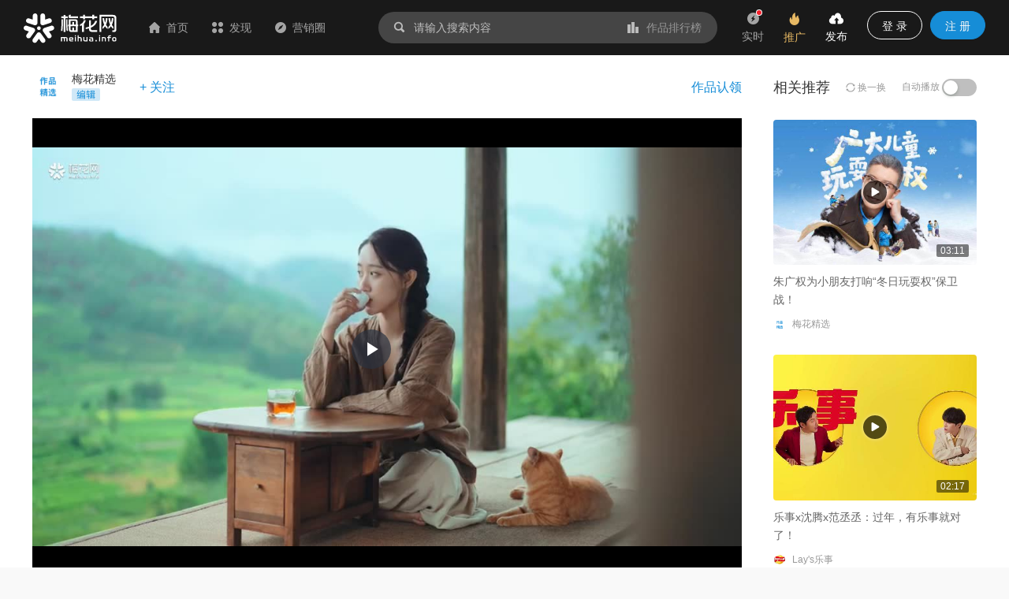

--- FILE ---
content_type: text/html; charset=utf-8
request_url: https://www.meihua.info/shots/5531125461976064
body_size: 16153
content:
<!DOCTYPE html><html><head><meta charSet="utf-8" class="next-head"/><link rel="stylesheet" href="//at.alicdn.com/t/font_1233346_kzjy9o11cdh.css" class="next-head"/><title class="next-head">奈雪的茶《小棉袄与大红袍》-梅花网</title><meta name="keywords" content="梅花精选、奈雪的茶、食品饮料、视频广告、营销作品、营销案例、创意案例" class="next-head"/><meta name="description" content="奈雪的茶寻香中国茶系列微电影《小棉袄与大红袍》。用一盏岩骨花…" class="next-head"/><meta property="wb:webmaster" content="69fc0203d751425a" class="next-head"/><meta property="qc:admins" content="1401213033655105161667" class="next-head"/><meta name="HandheldFriendly" content="true" class="next-head"/><meta content="telephone=no,email=no" name="format-detection" class="next-head"/><meta name="ujianVerification" content="7e573e83e49f1d4c5fe64395904f8dd0" class="next-head"/><meta http-equiv="X-UA-Compatible" content="text/html; charset=utf-8; IE=9;chrome=1" class="next-head"/><meta name="viewport" content="width=device-width, initial-scale=1.0, minimum-scale=1.0, maximum-scale=1.0, user-scalable=no" class="next-head"/><link rel="stylesheet" href="//at.alicdn.com/t/font_1233346_kzjy9o11cdh.css" class="next-head"/><link rel="preload" href="/_next/static/8i0xEtNSCqA4ixVIThU1O/pages/shots/ShotsDetail.js" as="script"/><link rel="preload" href="/_next/static/8i0xEtNSCqA4ixVIThU1O/pages/_app.js" as="script"/><link rel="preload" href="/_next/static/8i0xEtNSCqA4ixVIThU1O/pages/_error.js" as="script"/><link rel="preload" href="/_next/static/chunks/commons.a86e0023850ee5f536ca.js" as="script"/><link rel="preload" href="/_next/static/chunks/18.c99d2ebbca247c9035b3.js" as="script"/><link rel="preload" href="/_next/static/chunks/15.66cb85619cd19641c4f7.js" as="script"/><link rel="preload" href="/_next/static/chunks/16.0630616328e56f2e08a1.js" as="script"/><link rel="preload" href="/_next/static/chunks/17.614004b1a086e6d2457e.js" as="script"/><link rel="preload" href="/_next/static/chunks/20.7fcda60fde5969ec28fc.js" as="script"/><link rel="preload" href="/_next/static/chunks/19.b57c875c0c97079fd8fd.js" as="script"/><link rel="preload" href="/_next/static/runtime/webpack-7192e3ff644f08f19cfd.js" as="script"/><link rel="preload" href="/_next/static/chunks/vendors.192b76b2994ed33a8be0.js" as="script"/><link rel="preload" href="/_next/static/chunks/npm.module.7f19b0c99a80ec318728.js" as="script"/><link rel="preload" href="/_next/static/chunks/styles.c3ec458385d4d1996106.js" as="script"/><link rel="preload" href="/_next/static/chunks/ant.82e1c06d3dc82892a76e.js" as="script"/><link rel="preload" href="/_next/static/chunks/commons.a86e0023850ee5f536ca.js" as="script"/><link rel="preload" href="/_next/static/chunks/moment.9b586cd3c41cc2d21bf4.js" as="script"/><link rel="preload" href="/_next/static/chunks/ant-design.db33baf115523c234aba.js" as="script"/><link rel="preload" href="/_next/static/runtime/main-7543805fa0b98c8f7a40.js" as="script"/><link rel="stylesheet" href="/_next/static/css/vendors.9643645a.chunk.css"/><link rel="stylesheet" href="/_next/static/css/styles.bcca515b.chunk.css"/><link rel="icon" href="/static/images/icon/meihua.ico"/><link rel="stylesheet" href="/static/images/plugins/captach/verify.css?v=20220223"/><script type="text/javascript" src="/static/images/plugins/jquery.min.js"></script><script src="/static/images/plugins/crypto-js.js"></script><script src="/static/images/plugins/ase.js"></script><script src="/static/images/plugins/captach/verify.min.js?v=20220223"></script></head><body><div id="__next"><header class="pc-global-header"><div class="header-wrapper"><div class="header-nav"><div class="nav-item header-logo"><a href="/"><img src="/static/images/logo.svg" alt="梅花网"/></a></div><div class="nav-item"><a href="/" class=""><i class="icon iconfont mhicon-home"></i>首页</a></div><div class="nav-item"><a class="ant-dropdown-trigger"><i class="icon iconfont mhicon-discover"></i>发现</a></div><div class="nav-item"><a href="/info" class=""><i class="icon iconfont mhicon-feed"></i>营销圈</a></div></div><div class="header-search-wrapper"><div class="header-search"><div class="search-wrapper"><div class="ant-dropdown-trigger"><span class="header-search-box input-themes ant-input-affix-wrapper"><span class="ant-input-prefix"><i class="icon iconfont mhicon-search"></i></span><input type="text" class="ant-input" placeholder="请输入搜索内容" value=""/><span class="ant-input-suffix"><a class="search-input-suffix"><i class="icon iconfont mhicon-statistics"></i>作品排行榜</a></span></span></div></div></div></div><ul class="header-quick-menu"><li class="menu-item"><a class="menu-btn"><span class="ant-badge"><div class="icon publish"><i class="icon iconfont mhicon-immediately"></i></div></span><div class="name">实时</div></a></li><li class="menu-item"><a href="/pricing" class="menu-btn pricing ant-dropdown-trigger"><div class="icon"><i class="icon iconfont mhicon-pricing-fire"></i></div><div class="name">推广</div></a></li><li class="menu-item"><a class="menu-btn publish ant-dropdown-trigger"><div class="icon publish"><i class="icon iconfont mhicon-nav-publish"></i></div><div class="name">发布</div></a></li><li class="menu-item"><div class="menu-btn user ant-dropdown-trigger"><button type="button" class="ant-btn btn-login"><span>登 录</span></button><a href="/signup" class="ant-btn ant-btn-primary"><span>注 册</span></a></div></li></ul></div></header><div class="layout-container"><div class="main-layout"><div class="shots-detail-body"><div class="shots-detail-contanier shots-detail-layout"><main class="shots-detail-main"><div class="shots-gallery-container"><div class="shots-gallery-content"><header><div class="header-container"><div class="header-wrapper"><div class="author-info"><a href="/author/zuopin" target="_blank" title="梅花精选"><span style="width:40px;height:40px;line-height:40px;font-size:20px" class="ant-avatar ant-avatar-circle ant-avatar-image ant-avatar-icon"><img src="https://resource.meihua.info/FosNsTG-27fZSbfdjEskPoZeZU0D"/></span></a><div class="info"><div class="name"><a href="/author/zuopin" target="_blank">梅花精选</a> </div><div class="type"><span class="user-identity"><img src="/static/images/author/editor.svg" style="position:relative;top:-2px;max-height:17px"/></span></div></div><div class="btns"><span class="btn-follow">+ 关注</span></div></div><div class="shots-claim"><a href="https://mingdao.com/form/c0d4568fb8044e49976645f60892449f" target="_blank">作品认领</a></div></div></div></header><div class="shots-gallery"><div class="gallery-photos single"><div class="swiper-container swiper-no-swiping gallery-top gallery-swiper-pc hide-thumbs"><div class="swiper-wrapper"><div class="swiper-slide max" datatype="video"><div class="video-react-controls-enabled video-react-paused video-react-fluid video-react-user-active video-react-workinghover video-react video-file swiper-lazy" style="padding-top:56.25%" role="region" tabindex="-1"><video class="video-react-video" preload="auto" poster="https://resource.meihua.info/2SxYJ5jka40dYgykSYASyV3Rrik=/lqx1oh8TQimDkq_b9b_50eQAJBya?vframe/jpg/offset/7/w/1100" tabindex="-1"></video><div class="video-react-poster" style="background-image:url(&quot;https://resource.meihua.info/2SxYJ5jka40dYgykSYASyV3Rrik=/lqx1oh8TQimDkq_b9b_50eQAJBya?vframe/jpg/offset/7/w/1100&quot;)"></div><div class="video-react-loading-spinner"></div><button class="video-react-big-play-button video-react-big-play-button-center big-play-button-hide" type="button" aria-live="polite" tabindex="0"><span class="video-react-control-text">Play Video</span></button><div class="video-react-control-bar"><button class="video-react-play-control video-react-control video-react-button video-react-paused" type="button" tabindex="0"><span class="video-react-control-text">Play</span></button><div class="video-react-volume-menu-button-vertical video-react-vol-3 video-react-volume-menu-button video-react-menu-button-popup video-react-control video-react-button video-react-menu-button" role="button" tabindex="0"><div class="video-react-menu"><div class="video-react-menu-content"><div class="video-react-volume-bar video-react-slider-bar video-react-slider-vertical video-react-slider" tabindex="0" role="slider" aria-label="volume level" aria-valuenow="100.00" aria-valuetext="100.00%" aria-valuemin="0" aria-valuemax="100"><div class="video-react-volume-level" style="height:100.00%"><span class="video-react-control-text"></span></div></div></div></div></div><div class="video-react-current-time video-react-time-control video-react-control"><div class="video-react-current-time-display" aria-live="off"><span class="video-react-control-text">Current Time </span>0:00</div></div><div class="video-react-time-control video-react-time-divider" dir="ltr"><div><span>/</span></div></div><div class="video-react-duration video-react-time-control video-react-control"><div class="video-react-duration-display" aria-live="off"><span class="video-react-control-text">Duration Time </span>0:00</div></div><div class="video-react-progress-control video-react-control"><div class="video-react-progress-holder video-react-slider-horizontal video-react-slider" tabindex="0" role="slider" aria-label="video progress bar" aria-valuenow="NaN" aria-valuetext="0:00" aria-valuemin="0" aria-valuemax="100"><div data-current-time="0:00" class="video-react-play-progress video-react-slider-bar" style="width:NaN%"><span class="video-react-control-text">Progress: NaN%</span></div></div></div><div class="player-custom-button video-react-control video-react-button" tabindex="0"><i class="icon iconfont mhicon-horizontal-screen"></i></div><button class="video-react-fullscreen-control video-react-control video-react-button video-react-icon" type="button" tabindex="0"><i class="icon iconfont mhicon-full-screen"></i><span class="video-react-control-text">Non-Fullscreen</span></button></div></div><div></div><div class="swiper-lazy-preloader"></div></div></div></div><div class="swiper-container gallery-thumbs gallery-thumbs-pc hide"><div class="swiper-wrapper"><div class="swiper-slide"><img src="https://resource.meihua.info/2SxYJ5jka40dYgykSYASyV3Rrik=/lqx1oh8TQimDkq_b9b_50eQAJBya?vframe/jpg/offset/7/w/218"/></div></div><div class="swiper-button-next swiper-button-black swiper-button-thumb-next"></div><div class="swiper-button-prev swiper-button-black swiper-button-thumb-prev"></div><div class="swiper-scrollbar"></div></div></div></div></div></div><div class="shots-content-info-wrapper"><div class="shots-content-main shots-main-container"><div class="shots-actions-bar-container"><div class="detail-actions-bar"><div class="action-item action-item-comment"><div class="comment-input-wrapper"><div class="comment-input-box"><span class="ant-input-search ant-input-search-enter-button ant-input-group-wrapper"><span class="ant-input-wrapper ant-input-group"><input type="text" placeholder=" " value="" class="ant-input"/><span class="ant-input-group-addon"><button type="button" class="ant-btn ant-input-search-button ant-btn-primary"><span>发表评论</span></button></span></span></span></div><div id="verifyBoxcommonInput22"></div><div id="verifyBtncommonInput22" style="display:none"></div></div></div><div class="action-item"><div class="action-btn favor"><i class="icon iconfont mhicon-heart"></i><span class="text">喜欢 <!-- -->5</span></div></div><div class="action-item"><div class="action-btn collection"><i class="icon iconfont mhicon-star"></i><span class="text">收藏 <!-- -->0</span></div></div><div class="action-item"><a class="action-btn" href="#comment"><i class="icon iconfont mhicon-comment-o"></i><span class="text">评论 <!-- -->0</span></a></div><div class="action-item"><div class="action-btn ant-dropdown-trigger"><i class="icon iconfont mhicon-share"></i><span class="text">分享</span></div></div></div></div><div class="shots-info-container"><div class="shots-info-content"><div class="title-group"><h1 class="title">奈雪的茶《小棉袄与大红袍》</h1><div class="info"><span class="info-item"><span>2023-11-13</span></span><span class="info-item"><span>6285<!-- --> 次阅读</span></span><span class="info-item"><a href="/shots!0!13!0!0!0" target="_blank">食品饮料</a> - <a href="/shots!0!0!34!0!0" target="_blank">视频广告</a></span></div><div class="summary"><pre>奈雪的茶寻香中国茶系列微电影《小棉袄与大红袍》。用一盏岩骨花香，泡开东方茶韵的道道匠心，更悄藏着父辈的殷切期许小棉袄与大红袍。
</pre></div></div><div class="favors-container"><div class="favor-wrapper"><div class="favor-icon"><i aria-label="图标: heart" class="anticon anticon-heart"><svg viewBox="64 64 896 896" focusable="false" class="" data-icon="heart" width="1em" height="1em" fill="currentColor" aria-hidden="true"><path d="M923 283.6a260.04 260.04 0 0 0-56.9-82.8 264.4 264.4 0 0 0-84-55.5A265.34 265.34 0 0 0 679.7 125c-49.3 0-97.4 13.5-139.2 39-10 6.1-19.5 12.8-28.5 20.1-9-7.3-18.5-14-28.5-20.1-41.8-25.5-89.9-39-139.2-39-35.5 0-69.9 6.8-102.4 20.3-31.4 13-59.7 31.7-84 55.5a258.44 258.44 0 0 0-56.9 82.8c-13.9 32.3-21 66.6-21 101.9 0 33.3 6.8 68 20.3 103.3 11.3 29.5 27.5 60.1 48.2 91 32.8 48.9 77.9 99.9 133.9 151.6 92.8 85.7 184.7 144.9 188.6 147.3l23.7 15.2c10.5 6.7 24 6.7 34.5 0l23.7-15.2c3.9-2.5 95.7-61.6 188.6-147.3 56-51.7 101.1-102.7 133.9-151.6 20.7-30.9 37-61.5 48.2-91 13.5-35.3 20.3-70 20.3-103.3.1-35.3-7-69.6-20.9-101.9z"></path></svg></i></div><div class="favor-text">5<!-- --> 人喜欢</div></div></div></div><div class="shots-info-list"><div class="detail-type-list"><div class="type-item brand"><div class="type-item-name"><i class="icon iconfont mhicon-brand"></i><span class="name">品牌</span></div><div class="type-item-content"><a href="/brand/292712/shots" target="_blank"><span class="ant-tag">奈雪的茶</span></a></div></div><div class="type-item"><div class="type-item-name"><i class="icon iconfont mhicon-publish_month"></i><span class="name">发布周期</span></div><div class="type-item-content"><div style="padding:3px 0"><span>2023-11</span></div></div></div></div></div><div class="content-explain" style="margin-top:0"><a href="https://www.meihua.info/agreement/shots" target="_blank">《梅花网作品发布协议》</a> 如您对作品、文章、图片、字体等版权有疑问，请 <a href="https://www.mingdao.com/form/c2df6e2d0c304617a3de0bf42b6c4e41" target="_blank">反馈举报</a></div></div><div class="shots-comment"><div class="comment-container"><div class="comment-box"><a id="comment" name="comment"></a><div class="comment-header"><span class="title">评论</span><span class="signout-tip-text">点击 <a>登录</a> 梅花网，用您的头像和昵称秀出您的观点</span></div><div class="comment-form"><div class="comment-input"><textarea placeholder="可免登录评论，未登录状态的评论会经过编辑审核后显示，全站可见，请文明发言。" class="ant-input"></textarea><span class="length-tips">0<!-- -->/<!-- -->300</span></div><div class="footer"><span class="intro-label">Ctrl+Enter</span><button type="button" class="ant-btn ant-btn-primary"><span>发表评论</span></button></div></div><div id="verifyBoxcommonForm11"></div><div id="verifyBtncommonForm11" style="display:none"></div><article class="comment-main"><div class="header"><ul class="sort-tabs"><li class="active">按热度</li><li class="">按时间</li></ul></div><div class="comment-list-wrapper"><ul class="comment-list"></ul></div><div class="comment-footer"></div></article></div></div></div><div class="shots-related-article-container"></div><div class="shots-actions-bar-fixed shots-main-container"><div class="detail-actions-bar"><div class="action-item action-item-comment"><div class="shots-title">奈雪的茶《小棉袄与大红袍》</div></div><div class="action-item"><div class="action-btn favor"><i class="icon iconfont mhicon-heart"></i><span class="text">喜欢 <!-- -->5</span></div></div><div class="action-item"><div class="action-btn collection"><i class="icon iconfont mhicon-star"></i><span class="text">收藏 <!-- -->0</span></div></div><div class="action-item"><a class="action-btn" href="#comment"><i class="icon iconfont mhicon-comment-o"></i><span class="text">评论 <!-- -->0</span></a></div><div class="action-item"><div class="action-btn ant-dropdown-trigger"><i class="icon iconfont mhicon-share"></i><span class="text">分享</span></div></div></div></div></div></div></main><div class="shots-detail-side"><div class="related-recommend-wrapper"><div class="related-shots"><div class="related-shots-container"><div class="header"><span class="title">相关推荐</span><span class="change"><i aria-label="图标: sync" class="anticon anticon-sync"><svg viewBox="64 64 896 896" focusable="false" class="" data-icon="sync" width="1em" height="1em" fill="currentColor" aria-hidden="true"><path d="M168 504.2c1-43.7 10-86.1 26.9-126 17.3-41 42.1-77.7 73.7-109.4S337 212.3 378 195c42.4-17.9 87.4-27 133.9-27s91.5 9.1 133.8 27A341.5 341.5 0 0 1 755 268.8c9.9 9.9 19.2 20.4 27.8 31.4l-60.2 47a8 8 0 0 0 3 14.1l175.7 43c5 1.2 9.9-2.6 9.9-7.7l.8-180.9c0-6.7-7.7-10.5-12.9-6.3l-56.4 44.1C765.8 155.1 646.2 92 511.8 92 282.7 92 96.3 275.6 92 503.8a8 8 0 0 0 8 8.2h60c4.4 0 7.9-3.5 8-7.8zm756 7.8h-60c-4.4 0-7.9 3.5-8 7.8-1 43.7-10 86.1-26.9 126-17.3 41-42.1 77.8-73.7 109.4A342.45 342.45 0 0 1 512.1 856a342.24 342.24 0 0 1-243.2-100.8c-9.9-9.9-19.2-20.4-27.8-31.4l60.2-47a8 8 0 0 0-3-14.1l-175.7-43c-5-1.2-9.9 2.6-9.9 7.7l-.7 181c0 6.7 7.7 10.5 12.9 6.3l56.4-44.1C258.2 868.9 377.8 932 512.2 932c229.2 0 415.5-183.7 419.8-411.8a8 8 0 0 0-8-8.2z"></path></svg></i> 换一换</span><span class="auto">自动播放 <button type="button" role="switch" aria-checked="false" class="ant-switch"><span class="ant-switch-inner"></span></button></span></div><div class="list related-shots-list"><div class="related-shots-item"><div class="cover"><a href="/shots/6632299284628480" title="朱广权为小朋友打响“冬日玩耍权”保卫战！"><img src="https://resource.meihua.info/FhIqvfW3q6-orV6mBvv5sTalh908?imageMogr2/thumbnail/!504x360r/size-limit/50k/gravity/center/crop/504x360" alt="朱广权为小朋友打响“冬日玩耍权”保卫战！" title="朱广权为小朋友打响“冬日玩耍权”保卫战！"/><span class="video-play"><i class="icon iconfont mhicon-play"></i></span></a><span class="video-duration">03:11</span></div><div class="content"><div class="title"><a href="/shots/6632299284628480" title="朱广权为小朋友打响“冬日玩耍权”保卫战！">朱广权为小朋友打响“冬日玩耍权”保卫战！</a></div><div class="intro"><a href="/author/zuopin" target="_blank"><span style="width:16px;height:16px;line-height:16px;font-size:18px" class="ant-avatar ant-avatar-circle ant-avatar-image"><img src="https://resource.meihua.info/FosNsTG-27fZSbfdjEskPoZeZU0D"/></span><span class="nickname">梅花精选</span></a><div class="author-popup"></div></div></div></div><div class="related-shots-item"><div class="cover"><a href="/shots/6650459910128640" title="乐事x沈腾x范丞丞：过年，有乐事就对了！"><img src="https://resource.meihua.info/FiNgHurq1EUYr2LnXjvCEkNfeaV_?imageMogr2/thumbnail/!504x360r/size-limit/50k/gravity/center/crop/504x360" alt="乐事x沈腾x范丞丞：过年，有乐事就对了！" title="乐事x沈腾x范丞丞：过年，有乐事就对了！"/><span class="video-play"><i class="icon iconfont mhicon-play"></i></span></a><span class="video-duration">02:17</span></div><div class="content"><div class="title"><a href="/shots/6650459910128640" title="乐事x沈腾x范丞丞：过年，有乐事就对了！">乐事x沈腾x范丞丞：过年，有乐事就对了！</a></div><div class="intro"><a href="/author/4a7132" target="_blank"><span style="width:16px;height:16px;line-height:16px;font-size:18px" class="ant-avatar ant-avatar-circle ant-avatar-image"><img src="https://resource.meihua.info/FrjBNPbWP50qySDCyuXiRLsmwCQ4"/></span><span class="nickname">Lay&#x27;s乐事</span></a><div class="author-popup"></div></div></div></div><div class="related-shots-item"><div class="cover"><a href="/shots/6640571218953216" title="瑞幸褚橙拿铁回归：新一年，甜刚好"><img src="https://resource.meihua.info/FoVZw1ip0gN0w4sxQfRtX2jZxkTQ?imageMogr2/thumbnail/!504x360r/size-limit/50k/gravity/center/crop/504x360" alt="瑞幸褚橙拿铁回归：新一年，甜刚好" title="瑞幸褚橙拿铁回归：新一年，甜刚好"/><span class="video-play"><i class="icon iconfont mhicon-play"></i></span></a><span class="video-duration">02:55</span></div><div class="content"><div class="title"><a href="/shots/6640571218953216" title="瑞幸褚橙拿铁回归：新一年，甜刚好">瑞幸褚橙拿铁回归：新一年，甜刚好</a></div><div class="intro"><a href="/author/e77ba1" target="_blank"><span style="width:16px;height:16px;line-height:16px;font-size:18px" class="ant-avatar ant-avatar-circle ant-avatar-image"><img src="https://resource.meihua.info/FtTBAYCMwfBxaBEOGxO6VD01z9Yi"/></span><span class="nickname">luckincoffee瑞幸咖啡</span></a><div class="author-popup"></div></div></div></div><div class="related-shots-item"><div class="cover"><a href="/shots/6639327569871872" title="我们的2025，被确诊为一颗大蒜"><img src="https://resource.meihua.info/FhtoU-GwattvopkYUQF4pYZnLxA6?imageMogr2/thumbnail/!504x360r/size-limit/50k/gravity/center/crop/504x360" alt="我们的2025，被确诊为一颗大蒜" title="我们的2025，被确诊为一颗大蒜"/><span class="video-play"><i class="icon iconfont mhicon-play"></i></span></a><span class="video-duration">01:45</span></div><div class="content"><div class="title"><a href="/shots/6639327569871872" title="我们的2025，被确诊为一颗大蒜">我们的2025，被确诊为一颗大蒜</a></div><div class="intro"><a href="/author/zuopin" target="_blank"><span style="width:16px;height:16px;line-height:16px;font-size:18px" class="ant-avatar ant-avatar-circle ant-avatar-image"><img src="https://resource.meihua.info/FosNsTG-27fZSbfdjEskPoZeZU0D"/></span><span class="nickname">梅花精选</span></a><div class="author-popup"></div></div></div></div><div class="related-shots-item"><div class="cover"><a href="/shots/6645431490364416" title="金典鲜活推荐官杨澜官宣她的新年目标：再“懒”一会儿"><img src="https://resource.meihua.info/FgXajAVOTUjUcWXBUIuuWIeJiKPL?imageMogr2/thumbnail/!504x360r/size-limit/50k/gravity/center/crop/504x360" alt="金典鲜活推荐官杨澜官宣她的新年目标：再“懒”一会儿" title="金典鲜活推荐官杨澜官宣她的新年目标：再“懒”一会儿"/><span class="video-play"><i class="icon iconfont mhicon-play"></i></span></a><span class="video-duration">01:54</span></div><div class="content"><div class="title"><a href="/shots/6645431490364416" title="金典鲜活推荐官杨澜官宣她的新年目标：再“懒”一会儿">金典鲜活推荐官杨澜官宣她的新年目标：再“懒”一会儿</a></div><div class="intro"><a href="/author/zuopin" target="_blank"><span style="width:16px;height:16px;line-height:16px;font-size:18px" class="ant-avatar ant-avatar-circle ant-avatar-image"><img src="https://resource.meihua.info/FosNsTG-27fZSbfdjEskPoZeZU0D"/></span><span class="nickname">梅花精选</span></a><div class="author-popup"></div></div></div></div></div></div></div></div></div></div></div><div class="fixed-action-box"><div class="fixed-action-box-wrapper"><div class="fixed-action-button"><a><span class="fixed-action-icon"><i class="icon iconfont mhicon-qrcode"></i></span></a></div><div class="fixed-action-button"><a href="/contact" target="_blank"><span class="fixed-action-icon"><i class="icon iconfont mhicon-contact"></i></span></a></div><div class="fixed-action-button to-fixed-action"><a><span class="fixed-action-icon"><i class="icon iconfont mhicon-go-top"></i></span></a></div></div></div><div style="display:none"><img class="cover" src="https://resource.meihua.info/FuQkFwtlj5bYaoIxdlcSfgGxP-eh?imageView2/2/w/200"/></div></div></div><footer class="common-footer ant-layout-footer"><div class="footer-pc"><div class="ant-row-flex ant-row-flex-start ant-row-flex-top" style="margin-left:-12px;margin-right:-12px"><div style="padding-left:12px;padding-right:12px" class="ant-col footer-col ant-col-xs-24 ant-col-sm-24 ant-col-md-5 ant-col-lg-5 ant-col-xl-5 ant-col-xxl-5"><ul class="info-box"><li><span class="name">客服热线</span><span class="info"><p>400-880-4636</p><p class="desc">(周三居家办公日，请联系微信在线客服：<a style="color:#168dd7">meihua_vip</a>)</p></span></li><li><span class="name">客服邮箱</span><span class="info"><p>cs@meihua.info</p></span></li></ul></div><div style="padding-left:12px;padding-right:12px" class="ant-col footer-col ant-col-xs-24 ant-col-sm-24 ant-col-md-14 ant-col-lg-14 ant-col-xl-14 ant-col-xxl-14"><div class="ant-row-flex ant-row-flex-space-around ant-row-flex-top"><div class="ant-col"><div class="footer-box"><h2>关于梅花网</h2><ul class="footer-menu"><li><a href="/about" class="name" target="_blank">关于我们</a></li><li><a href="/contact" class="name" target="_blank">联系我们</a></li><li><a href="https://www.meihua.info/article/5426285256770560" class="name" target="_blank">上海广告协会二级数字广告企业</a></li></ul></div></div><div class="ant-col"><div class="footer-box"><h2>订阅我们</h2><ul class="footer-menu"><li><a class="name">梅花网微信</a></li><li><a href="https://weibo.com/meihua2002" class="name" target="_blank">梅花网微博</a></li><li><a href="http://www.meihua.info/feed" class="name" target="_blank">RSS订阅</a></li></ul></div></div><div class="ant-col"><div class="footer-box"><h2>产品和服务</h2><ul class="footer-menu"><li><a href="http://mawards.meihua.info" class="name" target="_blank">梅花创新奖</a></li><li><a href="https://www.mohodata.com/?ref=mh-footer" class="name" target="_blank">媒体舆情监测</a></li><li><a href="http://adm.meihua.info" class="name" target="_blank">广告监测</a></li></ul></div></div></div></div><div style="padding-left:12px;padding-right:12px" class="ant-col footer-col ant-col-xs-24 ant-col-sm-24 ant-col-md-5 ant-col-lg-5 ant-col-xl-5 ant-col-xxl-5"><div class="subscribe-box"><h2>订阅精选作品和文章</h2><span class="name">邮件订阅</span><div class="sub-email-box"><span class="ant-input-search sub-email ant-input-search-enter-button ant-input-search-large ant-input-group-wrapper ant-input-group-wrapper-lg"><span class="ant-input-wrapper ant-input-group"><input type="text" placeholder="请输入您的电子邮箱" class="ant-input ant-input-lg" value=""/><span class="ant-input-group-addon"><button type="button" class="ant-btn ant-input-search-button ant-btn-primary ant-btn-lg"><span>订 阅</span></button></span></span></span></div><span class="name">微信订阅</span><div class="qrcode-box"><div class="ant-row-flex ant-row-flex-start"><div class="ant-col"><div class="imgbox"><img src="/static/images/account/wx-qrcode.png" alt="梅花网微信公众号"/></div><span class="img-name">梅花网微信公众号</span></div><div class="ant-col ant-col-2"></div><div class="ant-col"><div class="imgbox"><img src="/static/images/meihua_home_qrcode.png" alt="手机浏览梅花网"/></div><span class="img-name">手机浏览梅花网</span></div></div></div></div></div></div><div class="copy-right-box">Copyright © 梅花网  <a href="https://beian.miit.gov.cn/" target="_blank">沪ICP备05009163号</a>     <a href="http://www.beian.gov.cn/portal/registerSystemInfo?recordcode=31010402008590" target="_blank">公网安备 31010402008590号</a>  <a href="/business_license" target="_blank">营业执照</a></div></div><div class="footer-mb"><div class="footer-menu"><div class="ant-row-flex ant-row-flex-space-around ant-row-flex-top"><div class="ant-col"><div class="footer-box"><a href="/about">关于我们</a></div></div><div class="ant-col"><div class="footer-box"><a href="/contact">联系我们</a></div></div></div><div class="copyright"><p>Copyright © 梅花网  <a href="http://www.beian.miit.gov.cn" target="_blank">沪ICP备05009163号</a></p><p><a href="http://www.beian.gov.cn/portal/registerSystemInfo?recordcode=31010502000234" target="_blank">公网安备 31010502000234号</a></p></div><div class="logo"><img class="logo-box" src="/static/images/logo.svg"/></div></div></div></footer><p>loading...</p><p>loading...</p></div><div id="popupModal"></div><div id="commonModal"></div><div id="verifyPanel"></div><script>
            var _hmt = _hmt || [];
            (function() {
              var hm = document.createElement("script");
              hm.src = "https://hm.baidu.com/hm.js?a233702fe6ac2ef6beca467d8254ba22";
              var s = document.getElementsByTagName("script")[0]; 
              s.parentNode.insertBefore(hm, s);
            })();
          </script><script>__NEXT_DATA__ = {"props":{"asPath":"/shots/5531125461976064","query":{"id":"5531125461976064"},"clientCode":"585d198ef39b3a24a42f7022261b745b","pageProps":{"statusCode":false,"asPath":"/shots/5531125461976064","query":{"id":"5531125461976064"},"resultDetailData":{"composition":{"id":5531174038602752,"type":2,"compositionId":5531125461976064,"classificationId":0,"classificationName":null,"categoryId":3222077754360832,"categoryName":"食品饮料","formId":3222080363217920,"formName":"视频广告","title":"奈雪的茶《小棉袄与大红袍》","cover":"https://resource.meihua.info/FuQkFwtlj5bYaoIxdlcSfgGxP-eh","summary":"奈雪的茶寻香中国茶系列微电影《小棉袄与大红袍》。用一盏岩骨花香，泡开东方茶韵的道道匠心，更悄藏着父辈的殷切期许小棉袄与大红袍。\n","content":null,"signContent":null,"authority":"{\"download_limit_type\":1,\"download_limit_setting\":1}","brandId":292712,"productId":null,"brandName":"奈雪的茶","productName":null,"shown":true,"operator":"michelle.mao","gmtCreate":1699841990188,"gmtModified":1699841992211,"gmtPublished":1699841990188,"gmtFirstRelease":1698768000000,"gmtFirstCreate":null,"views":6285,"favors":5,"degree":0,"comments":0,"collections":0,"downloads":0,"original":false,"customer":false,"editorRecommend":false,"homePageDisplay":false,"listDisplay":true,"status":null,"attachFiles":[],"files":[{"id":5539237894521856,"relationId":5531174038602752,"type":3,"title":"奈雪的茶 小棉袄与大红袍.mp4","url":null,"wmUrl":"https://resource.meihua.info/2SxYJ5jka40dYgykSYASyV3Rrik=/lqx1oh8TQimDkq_b9b_50eQAJBya","size":null,"keywords":null,"position":0,"downloads":null,"gmtCreate":1699841992226,"gmtModified":1699841992226,"resolution":"{\"width\":1280,\"height\":720,\"duration\":\"296.200000\"}","resolutionType":3}],"members":[],"tags":[],"authorId":3305436658748416,"authorAvatar":"https://resource.meihua.info/FosNsTG-27fZSbfdjEskPoZeZU0D","authorName":"梅花精选","authorCode":"zuopin","authorType":4,"authorFollowed":false,"orgAuthorId":null,"orgAuthorAvatar":null,"orgAuthorName":null,"orgAuthorCode":null,"favored":false,"collected":false,"collectionQuantity":0,"featureQuantity":0,"rankingListType":null,"identificationList":[],"containAv":true,"resolution":"{\"width\":1280,\"height\":720,\"duration\":\"296.200000\"}","resolutionType":3,"authorEditionType":null,"serviceQuantity":null,"ranking":[],"classificationCode":null,"categoryCode":13,"formCode":34,"author":{"id":"3305436658748416","userId":0,"type":4,"memberType":null,"code":"zuopin","avatar":"https://resource.meihua.info/FosNsTG-27fZSbfdjEskPoZeZU0D","name":"梅花精选","nickname":"梅花精选","province":2,"city":11,"status":1,"recommended":null,"creator":null,"operator":null,"gmtCreate":1563501584773,"gmtModified":null,"classification":2,"company":"","job":"","phone":"13739192815","email":"shu.shen@meihua.info","address":null,"filtered":false,"provinceName":"上海市","cityName":"长宁区","userEmail":null,"userName":null,"banner":"https://resource.meihua.info/meihua_author_banner_sys_5.jpg","profile":"梅小花为你精选新鲜、热门的营销案例","signature":"","org":"{\"staffSize\":2,\"orgService\":[],\"orgContact\":{\"name\":\"\",\"job\":\"\",\"phone\":\"13739192815\",\"email\":\"shu.shen@meihua.info\",\"wx\":\"\",\"qq\":\"\",\"web\":\"\",\"weibo\":null,\"weixinQRCode\":null}}","orgList":null,"memberList":null,"tagList":null,"productService":null,"customerService":null,"compositionList":null,"edition":null,"extraService":[],"members":0,"comments":0,"views":0,"fans":0,"degree":0,"joined":true,"followed":false,"gmtCompositionPublish":null,"compositionCount":0,"compositionDraftCount":0,"compositionUnAuditCount":0,"compositionPassedCount":0,"compositionClosedCount":0,"compositionRejectedCount":0,"articleCount":0,"articleDraftCount":0,"articleUnAuditCount":0,"articlePassedCount":0,"articleClosedCount":0,"articleRejectedCount":0,"favorCount":0,"articleQuantity":0,"worksQuantity":3092,"orgCreated":false,"currentUserOrg":false,"amId":null,"authorPassed":null,"mobileBind":false,"editionType":null,"serviceTypeStr":null,"gmtEditionExpire":null,"monthLeftPublishedQuantity":0,"totalLeftPublishedQuantity":0,"monthContactViewQuantity":0,"servicePublicQuantity":0,"rank":null,"bannerStatus":1,"orgContact":null,"authorWebsiteSetting":null,"bannerLink":"","workWebsite":null,"serviceQuantity":0,"gmtFirstLogin":null,"ranking":null,"mobileAvatar":null,"sensitiveWords":null},"nextCompositionId":null}}},"initialMobxState":{"globalStore":{"globalLoading":false,"isBigScreen":false,"isMobileScreen":false,"homeScreen":0,"navTipShow":false,"globalTitle":"","ip":"3.145.90.58","ipAddress":{},"serverClientCode":"585d198ef39b3a24a42f7022261b745b","currentWxacode":"","navExpand":{"topic":false,"top":false},"globalObstacleList":[],"suggestTagList":[],"navigationData":{"fixed":false,"hide":false},"mobileNavigationData":{"hide":false,"title":"","backUrl":"/"},"navDiscoverData":{"hideForm":false},"fixedActionData":{"hide":true},"qiniuToken":"","wxSignatureData":{"signature":"","appId":"","noncestr":"","timestamp":""},"referrerSource":"","hideFixedActions":false,"pageData":{},"clientSaveCode":"585d198ef39b3a24a42f7022261b745b"},"adStore":{"homeAds":{},"articleHomeAds":{},"articleDetailAds":{},"shotsHomeAds":{},"searchKeywordsAds":{},"brandAds":{},"tagAds":{},"globalObstacleAds":{},"globalBottomAds":{},"homeBottomAds":{}},"productStore":{"productData":{"list":[],"loading":false}},"immediateStore":{"immediateData":{"list":[],"loading":false,"terms":{}},"immediateLastData":{},"hasNewestData":false},"homeStore":{"sponsor":[],"number":1,"batch":"","state":"pending","shotsData":{"ssr":true,"list":[],"count":0,"isLastPage":true,"state":false,"terms":{"term":{"type":2},"recommended":true,"page":1,"limit":45}},"latestCompositionList":[],"recommendData":[],"featureList":[],"topData":{"shotsLoading":false,"shotsList":[],"articleLoading":false,"articleList":[]}},"authorStore":{"authorListData":{"list":[],"count":0,"isLastPage":false,"state":false,"ssr":true},"authorData":{"list":[],"total":0,"end":false,"loading":false,"terms":{"term":{},"recommended":true,"page":1,"limit":20}},"authors":[],"containAuditAuthors":[],"originalCondition":{"keywords":null,"term":{"type":null,"province":null,"city":null,"follower":null,"classifications":null,"categories":null,"forms":null,"authors":null,"gmtStart":null,"gmtEnd":null,"compositionType":null},"sort":null,"recommended":true,"page":1,"limit":45},"condition":{"recommended":true,"page":1,"limit":45},"favorData":{},"favorCondition":{},"authorParam":{"page":1,"size":60},"compositionData":{"list":[],"count":0,"state":false,"isLastPage":true},"compositionParam":{"page":1,"size":15},"articleData":{"list":[],"count":0,"state":false,"isLastPage":true},"articleParam":{"page":1,"size":12},"favorsData":{"ssr":true,"list":[],"count":0,"articleCount":0,"compositionCount":0,"isLastPage":true},"favorsParam":{"page":1,"size":60},"favorsArticleData":{"list":[],"count":0,"articleCount":0,"compositionCount":0,"isLastPage":true},"favorsArticleParam":{"page":1,"size":60},"followData":{"list":[],"count":0,"isLastPage":true},"followParam":{"page":1,"size":60},"fansData":{"list":[],"count":0,"isLastPage":true},"fansParam":{"page":1,"size":60},"aboutData":{"ssr":true,"state":false},"briefInfo":{"ssr":true},"collectionList":[],"authorRecommendeds":[],"classificationsData":{"list":[],"ssr":true,"page":1,"state":false,"size":20,"count":0},"authorInfos":{},"authorServiceData":{"list":[],"loading":false,"total":0,"end":false,"terms":{"pageIndex":1,"pageSize":10}}},"searchStore":{"searchUi":{"spread":false},"articleHomeAdList":[],"searchHotList":[],"searchSimilarWords":[],"searchFilterData":{"shots":{"category":[],"form":[],"count":0},"article":{"classify":[],"count":0},"author":{"list":[],"count":0,"orgCount":0,"personCount":0},"enquiry":{"count":0},"service":{"count":0},"brand":{"count":0},"tag":{"count":0},"topic":{"count":0}},"resetResultTerms":{"recommended":false,"term":{},"sort":[{"key":"match","value":"asc"}],"page":1,"limit":12},"searchResultTerms":{"recommended":false,"term":{},"sort":[{"key":"match","value":"asc"}],"page":1,"limit":12},"searchResultData":{"list":[],"type":2,"count":0,"state":false,"isLastPage":false},"clientKeywords":"","searchPopup":{"isLoading":false,"total_quantity":0,"article_quantity":0,"work_quantity":0,"article_list":[],"work_list":[]},"isFilterDataFetched":false},"accountStore":{"isRegister":false,"isEmailNextStep":false,"isPhoneNextStep":false,"isActive":false,"GTVInfo":{},"GTVNewInfo":{},"phoneData":{},"currentUser":{},"userClientInfo":{},"phoneInfo":{},"showSetPwdForm":false,"showCreatorClaim":false,"registerData":{},"oauthBindData":{"isLoading":true,"success":false,"data":{}},"oauthBinds":{},"hotShots":[],"activeResultData":{"success":false,"data":{}}},"statisticsStore":{"statAdditions":{},"statTrend":[],"statDetail":{"list":[],"total":0,"page":1,"size":20}},"messageStore":{"messagesData":{"list":[],"total":0,"page":1,"size":10,"isLoading":false,"isLoaded":false},"messageStat":{"totalCount":0,"followCount":0,"collectionCount":0,"sysCount":0,"favorCount":0,"commentCount":0}},"letterStore":{"letterData":{"list":[],"total":0,"page":1,"size":10,"isLoading":false,"isLoaded":false},"letterDetail":[],"letterUnreadData":{"list":[],"total":0,"isLoading":false},"publicEnquiryData":{"list":[],"total":0,"loading":false,"end":false,"terms":{"pageIndex":1,"pageSize":10}},"publicEnquiryStatusData":{"auditing":0,"updateAuditing":0,"passed":0,"refused":0},"chatUi":{"visible":false,"detailLoading":false,"sendLoading":false},"chatData":{},"enquiryUi":{"visible":false,"loading":false},"enquiryData":{},"unreadEnquiryCount":0},"followStore":{"followShotsData":{"list":[],"total":0,"page":1,"size":20,"isLoading":false,"isLoaded":false},"followArticleData":{"list":[],"total":0,"page":1,"size":10,"isLoading":false,"isLoaded":false,"isLastPage":false},"followTagData":{"list":[],"total":0,"isLoading":false,"isLoaded":false},"followAuthorData":{"list":[],"total":0,"page":1,"size":10,"isLastPage":false,"isLoading":false,"isLoaded":false},"followFavoritesData":{"list":[],"total":0,"terms":{"pageIndex":1,"pageSize":20},"isEnd":false,"loading":false,"isLoad":false}},"orderStore":{"orderData":{"loading":false,"editions":[],"orders":[],"totalInvoice":0,"totalConsure":0},"authors":[],"payOrder":{"success":false,"data":{"totalFee":0,"authorName":"","editionType":2,"serviceType":"","tradeNo":"","tradeType":1,"commitTime":0,"unit":null,"editionId":null,"serviceIds":null,"authorId":null},"error":{}},"invoiceData":{"loading":false,"invoice":null}},"memberStore":{"memberData":{"loading":false,"list":[]}},"userCenterStore":{"state":false,"uploadImg":{},"watermarkInfo":[{"type":1,"location":1,"content":1},{"type":2,"location":1,"content":1}],"domainInfo":{},"domainSettingInfo":{},"emailSettingInfo":{},"perSettingData":{},"insSettingData":{},"serverInfo":[],"serverCustomInfo":[],"mineInsList":[],"compositionFavorData":{"list":[],"count":0,"isLastPage":true,"state":false},"compositionFavorParam":{"page":1,"size":24},"articleFavorData":{"list":[],"count":0,"isLastPage":true,"state":false},"articleFavorParam":{"page":1,"size":24},"collectionList":[],"collectCompositionData":{"list":[],"count":0,"state":false,"isLastPage":true,"page":1,"size":24},"collectArticleData":{"list":[],"count":0,"state":false,"isLastPage":true,"page":1,"size":24},"focusCompositionData":{"list":[],"count":0,"isLastPage":true},"focusCompositionParam":{"page":1,"size":24},"focusArticleData":{"list":[],"count":0,"isLastPage":true},"focusArticleParam":{"page":1,"size":24},"focusFocusData":{"list":[],"count":0,"isLastPage":true},"focusFocusParam":{"page":1,"size":24},"focusTagData":{"list":[],"count":0,"isLastPage":true},"focusTagParam":{"page":1,"size":24},"compFilterData":{"filterStatus":[],"publish":[]},"createCompositionData":{"list":[],"count":0,"state":false,"isLastPage":true},"createCompositionParam":{"page":1,"size":24},"createArticleData":{"list":[],"count":0,"isLastPage":true},"createArticleParam":{"page":1,"size":24},"createKeys":{"status":3},"emailOrgMemberList":[],"personBaseInfo":{},"insBaseInfo":{},"creatorBaseInfo":{"province":"","city":""},"serverContentInfo":{"image":"","title":""},"creationStat":[],"saveDomain":"","curClientUserInfo":{},"commonAuthor":{},"creatorNickName":[],"phoneVerifyPassed":false,"isExisted":false,"subscriptionData":{"list":[],"loading":false,"uploadLoading":false},"recData":[],"activeData":[],"emailCollectionData":[],"emailRankingData":[],"subscriptionStateData":{"contentValues":[],"collectionValues":[],"statisticsValues":[],"rankingValues":[],"authorValues":[]},"authorBanners":[]},"compositionStore":{"compositionsData":{"list":[],"total":0,"isLastPage":false,"isLoading":false,"terms":{"term":{"type":2},"sort":[{"key":"gmtPublish","value":"desc"}],"page":1,"limit":36}},"shotsData":{"list":[],"total":0,"isLastPage":false,"isLoading":false,"terms":{"term":{"type":2},"recommended":true,"page":1,"limit":45}},"compositionDetail":{"composition":{}},"compositionEdit":{"composition":{}},"compositionPreview":{"composition":{}},"authors":[],"batch":"","classifications":[],"categories":[],"forms":[],"classificationsAll":[],"brandSuggestion":[],"tagSuggestion":[],"memberSuggestion":[],"hotArticles":{"weekList":[],"monthList":[],"isLoading":false},"newArticles":{"list":[],"isLoading":false},"authorInfo":{"info":{"author":{"id":"3305436658748416","userId":0,"type":4,"memberType":null,"code":"zuopin","avatar":"https://resource.meihua.info/FosNsTG-27fZSbfdjEskPoZeZU0D","name":"梅花精选","nickname":"梅花精选","province":2,"city":11,"status":null,"recommended":null,"creator":null,"operator":null,"gmtCreate":null,"gmtModified":null,"classification":null,"company":null,"job":null,"phone":null,"email":null,"address":null,"filtered":null,"provinceName":"上海市","cityName":"长宁区","userEmail":null,"userName":null,"banner":null,"profile":"梅小花为你精选新鲜、热门的营销案例","signature":null,"org":null,"orgList":null,"memberList":null,"tagList":null,"productService":null,"customerService":null,"compositionList":null,"edition":null,"extraService":null,"members":0,"comments":0,"views":0,"fans":0,"degree":0,"joined":true,"followed":false,"gmtCompositionPublish":null,"compositionCount":0,"compositionDraftCount":0,"compositionUnAuditCount":0,"compositionPassedCount":0,"compositionClosedCount":0,"compositionRejectedCount":0,"articleCount":0,"articleDraftCount":0,"articleUnAuditCount":0,"articlePassedCount":0,"articleClosedCount":0,"articleRejectedCount":0,"favorCount":0,"articleQuantity":0,"worksQuantity":0,"orgCreated":false,"currentUserOrg":false,"amId":null,"authorPassed":null,"mobileBind":false,"editionType":1,"serviceTypeStr":null,"gmtEditionExpire":null,"monthLeftPublishedQuantity":0,"totalLeftPublishedQuantity":0,"monthContactViewQuantity":0,"servicePublicQuantity":0,"rank":null,"bannerStatus":1,"orgContact":null,"authorWebsiteSetting":null,"bannerLink":null,"workWebsite":null,"serviceQuantity":0,"gmtFirstLogin":null,"ranking":null,"mobileAvatar":null,"sensitiveWords":null},"followed":false,"latestCompositions":[{"id":6663556144432128,"type":2,"compositionId":6663556128556032,"classificationId":0,"classificationName":null,"categoryId":3222077473014784,"categoryName":null,"formId":3222080363217920,"formName":null,"title":"这个新年，耐克教你如何应对亲戚间的“暗流涌动”","cover":"https://resource.meihua.info/FnKBBkG6-_KEyJPNWtGR93ANuEnP","summary":"今年亲戚们要是再问“一个月多少K?” , 不如用运动来破局~","content":null,"signContent":null,"authority":"{\"download_limit_type\":1,\"download_limit_setting\":1}","brandId":15112,"productId":null,"brandName":"耐克","productName":null,"shown":true,"operator":"michelle.mao","gmtCreate":1768554179459,"gmtModified":1768554183415,"gmtPublished":null,"gmtFirstRelease":null,"gmtFirstCreate":null,"views":2644,"favors":6,"degree":null,"comments":0,"collections":0,"downloads":0,"original":false,"customer":null,"editorRecommend":false,"homePageDisplay":null,"listDisplay":null,"status":null,"attachFiles":null,"files":null,"members":null,"tags":null,"authorId":3305436658748416,"authorAvatar":"https://resource.meihua.info/FosNsTG-27fZSbfdjEskPoZeZU0D","authorName":"梅花精选","authorCode":"zuopin","authorType":null,"authorFollowed":null,"orgAuthorId":null,"orgAuthorAvatar":null,"orgAuthorName":null,"orgAuthorCode":null,"favored":false,"collected":null,"collectionQuantity":null,"featureQuantity":null,"rankingListType":null,"identificationList":null,"containAv":null,"resolution":null,"resolutionType":null,"authorEditionType":null,"serviceQuantity":null,"ranking":null,"classificationCode":null,"categoryCode":null,"formCode":null,"author":null,"nextCompositionId":null},{"id":6664888879858688,"type":2,"compositionId":6664888869766144,"classificationId":0,"classificationName":null,"categoryId":3222077604152320,"categoryName":null,"formId":3222080363217920,"formName":null,"title":"乐高：新年，是从我们玩在一桌的那一刻开始的","cover":"https://resource.meihua.info/FhmSXuU0NsGOTZmpkesHBjW55-RK","summary":"乐高携手影视飓风创始人Tim、作家戴建业、非遗推广使者江寻千灯等创作者带来新春影片，邀请大众用“玩在一起”，为新年构建玩趣十足的团圆仪式。\n当桌上的乐高积木被我们搭在一块，天南地北的我们，也被新年搭在了一块。","content":null,"signContent":null,"authority":"{\"download_limit_type\":1,\"download_limit_setting\":1}","brandId":20822,"productId":null,"brandName":"乐高","productName":null,"shown":true,"operator":"michelle.mao","gmtCreate":1768546271483,"gmtModified":1768547022014,"gmtPublished":null,"gmtFirstRelease":null,"gmtFirstCreate":null,"views":1575,"favors":1,"degree":null,"comments":0,"collections":0,"downloads":0,"original":false,"customer":null,"editorRecommend":false,"homePageDisplay":null,"listDisplay":null,"status":null,"attachFiles":null,"files":null,"members":null,"tags":null,"authorId":3305436658748416,"authorAvatar":"https://resource.meihua.info/FosNsTG-27fZSbfdjEskPoZeZU0D","authorName":"梅花精选","authorCode":"zuopin","authorType":null,"authorFollowed":null,"orgAuthorId":null,"orgAuthorAvatar":null,"orgAuthorName":null,"orgAuthorCode":null,"favored":false,"collected":null,"collectionQuantity":null,"featureQuantity":null,"rankingListType":null,"identificationList":null,"containAv":null,"resolution":null,"resolutionType":null,"authorEditionType":null,"serviceQuantity":null,"ranking":null,"classificationCode":null,"categoryCode":null,"formCode":null,"author":null,"nextCompositionId":null},{"id":6664959391171584,"type":2,"compositionId":6664959380849664,"classificationId":0,"classificationName":null,"categoryId":3222077473014784,"categoryName":null,"formId":3222080363217920,"formName":null,"title":"融合中国传统祈福习俗，CELINE 用一棵许愿树迎接新春","cover":"https://resource.meihua.info/Fs-TkjnCZRgoDYwvUyKQ4w_GbO8x","summary":"CELINE 以「古树祈福」仪式致意中国新年，品牌奔赴云南丽江，将数千条品牌丝巾挂于枝头，打造新春大片。在摄影师 Kin Chan Coedel 的镜头下，每一条丝巾都承载着温柔而坚定的心意，让品牌精神伴随着古树扎根与大地。","content":null,"signContent":null,"authority":"{\"download_limit_type\":1,\"download_limit_setting\":1}","brandId":14821,"productId":null,"brandName":"CELINE","productName":null,"shown":true,"operator":"michelle.mao","gmtCreate":1768521764618,"gmtModified":1768550579668,"gmtPublished":null,"gmtFirstRelease":null,"gmtFirstCreate":null,"views":885,"favors":0,"degree":null,"comments":0,"collections":0,"downloads":0,"original":false,"customer":null,"editorRecommend":false,"homePageDisplay":null,"listDisplay":null,"status":null,"attachFiles":null,"files":null,"members":null,"tags":null,"authorId":3305436658748416,"authorAvatar":"https://resource.meihua.info/FosNsTG-27fZSbfdjEskPoZeZU0D","authorName":"梅花精选","authorCode":"zuopin","authorType":null,"authorFollowed":null,"orgAuthorId":null,"orgAuthorAvatar":null,"orgAuthorName":null,"orgAuthorCode":null,"favored":false,"collected":null,"collectionQuantity":null,"featureQuantity":null,"rankingListType":null,"identificationList":null,"containAv":null,"resolution":null,"resolutionType":null,"authorEditionType":null,"serviceQuantity":null,"ranking":null,"classificationCode":null,"categoryCode":null,"formCode":null,"author":null,"nextCompositionId":null},{"id":6653574620103680,"type":2,"compositionId":6653574597460992,"classificationId":0,"classificationName":null,"categoryId":3222077473014784,"categoryName":null,"formId":3222080363217920,"formName":null,"title":"北面属马，探索是改不掉的本命 ","cover":"https://resource.meihua.info/FoV9MtRoTy6UBKTwhheiszDm0d90","summary":"奔马与探索者，同望一片荒原\n奔赴同一个未至的远方。\n\n北面属马，探索是本命。","content":null,"signContent":null,"authority":"{\"download_limit_type\":1,\"download_limit_setting\":1}","brandId":2773,"productId":null,"brandName":"THENORTHFACE","productName":null,"shown":true,"operator":"michelle.mao","gmtCreate":1768518103358,"gmtModified":1768554113180,"gmtPublished":null,"gmtFirstRelease":null,"gmtFirstCreate":null,"views":2847,"favors":0,"degree":null,"comments":0,"collections":0,"downloads":0,"original":false,"customer":null,"editorRecommend":false,"homePageDisplay":null,"listDisplay":null,"status":null,"attachFiles":null,"files":null,"members":null,"tags":null,"authorId":3305436658748416,"authorAvatar":"https://resource.meihua.info/FosNsTG-27fZSbfdjEskPoZeZU0D","authorName":"梅花精选","authorCode":"zuopin","authorType":null,"authorFollowed":null,"orgAuthorId":null,"orgAuthorAvatar":null,"orgAuthorName":null,"orgAuthorCode":null,"favored":false,"collected":null,"collectionQuantity":null,"featureQuantity":null,"rankingListType":null,"identificationList":null,"containAv":null,"resolution":null,"resolutionType":null,"authorEditionType":null,"serviceQuantity":null,"ranking":null,"classificationCode":null,"categoryCode":null,"formCode":null,"author":null,"nextCompositionId":null},{"id":6663433092858880,"type":2,"compositionId":6663270881790976,"classificationId":0,"classificationName":null,"categoryId":3222078329078784,"categoryName":null,"formId":3222080363217920,"formName":null,"title":"1688，生意人的年轻秘诀？","cover":"https://resource.meihua.info/FhRPECoxX4npn_OEeLovFNI4mvRf","summary":"1688 推出 AI 驱动的一站式解决方案，要为操劳的生意人减减负！","content":null,"signContent":null,"authority":"{\"download_limit_type\":1,\"download_limit_setting\":1}","brandId":null,"productId":null,"brandName":null,"productName":null,"shown":true,"operator":"michelle.mao","gmtCreate":1768457415869,"gmtModified":1768457421812,"gmtPublished":null,"gmtFirstRelease":null,"gmtFirstCreate":null,"views":1838,"favors":1,"degree":null,"comments":0,"collections":0,"downloads":0,"original":false,"customer":null,"editorRecommend":false,"homePageDisplay":null,"listDisplay":null,"status":null,"attachFiles":null,"files":null,"members":null,"tags":null,"authorId":3305436658748416,"authorAvatar":"https://resource.meihua.info/FosNsTG-27fZSbfdjEskPoZeZU0D","authorName":"梅花精选","authorCode":"zuopin","authorType":null,"authorFollowed":null,"orgAuthorId":null,"orgAuthorAvatar":null,"orgAuthorName":null,"orgAuthorCode":null,"favored":false,"collected":null,"collectionQuantity":null,"featureQuantity":null,"rankingListType":null,"identificationList":null,"containAv":null,"resolution":null,"resolutionType":null,"authorEditionType":null,"serviceQuantity":null,"ranking":null,"classificationCode":null,"categoryCode":null,"formCode":null,"author":null,"nextCompositionId":null}]},"isLoading":false},"relatedArticleData":{"list":[],"terms":{"page":1,"limit":40},"isLoading":false},"relatedShotsData":{"list":[{"type":2,"brandId":12893,"brandName":"QQ星","compositionId":6632299284628480,"publishedId":6632299293590528,"classificationId":0,"classificationName":null,"categoryId":3222077754360832,"categoryName":"食品饮料","formId":3222080363217920,"formName":"视频广告","title":"朱广权为小朋友打响“冬日玩耍权”保卫战！","cover":"https://resource.meihua.info/FhIqvfW3q6-orV6mBvv5sTalh908","summary":"当朱广权遇上想要维权的小朋友，一场关于“儿童冬日玩耍权”的特别探讨拉开了帷幕！\n","gmtPublish":1766737211896,"gmtPublishStr":"2025-12-26","views":15657,"favors":5,"comments":0,"favored":false,"status":null,"shown":null,"original":false,"editorRecommend":false,"authorId":3305436658748416,"authorType":4,"authorAvatar":"https://resource.meihua.info/FosNsTG-27fZSbfdjEskPoZeZU0D","authorName":"梅花精选","authorCode":"zuopin","orgAuthorId":null,"orgAuthorAvatar":null,"orgAuthorName":null,"orgAuthorCode":null,"resolution":"{\"width\":1032,\"height\":720,\"duration\":\"191.320000\"}","resolutionType":null,"fileTypes":["video"],"tags":null,"serviceQuantity":null,"nextCompositionId":6650459910128640,"attachFiles":null,"files":null},{"type":2,"brandId":25967,"brandName":"乐事","compositionId":6650459910128640,"publishedId":6650459920925696,"classificationId":0,"classificationName":null,"categoryId":3222077754360832,"categoryName":"食品饮料","formId":3222080363217920,"formName":"视频广告","title":"乐事x沈腾x范丞丞：过年，有乐事就对了！","cover":"https://resource.meihua.info/FiNgHurq1EUYr2LnXjvCEkNfeaV_","summary":"乐事携沈腾、范丞丞，祝大家春运路上、置办年货、走亲访友、团圆欢聚都能“吃乐事有乐事”~","gmtPublish":1768266722154,"gmtPublishStr":"2026-01-13","views":9324,"favors":2,"comments":0,"favored":false,"status":null,"shown":null,"original":false,"editorRecommend":false,"authorId":3223396356426752,"authorType":2,"authorAvatar":"https://resource.meihua.info/FrjBNPbWP50qySDCyuXiRLsmwCQ4","authorName":"Lay's乐事","authorCode":"4a7132","orgAuthorId":null,"orgAuthorAvatar":null,"orgAuthorName":null,"orgAuthorCode":null,"resolution":"{\"width\":1280,\"height\":720,\"duration\":\"137.800000\"}","resolutionType":null,"fileTypes":["video"],"tags":null,"serviceQuantity":null,"nextCompositionId":6640571218953216,"attachFiles":null,"files":null},{"type":2,"brandId":311812,"brandName":"瑞幸咖啡","compositionId":6640571218953216,"publishedId":6640571233551360,"classificationId":0,"classificationName":null,"categoryId":3222077754360832,"categoryName":"食品饮料","formId":3222080363217920,"formName":"视频广告","title":"瑞幸褚橙拿铁回归：新一年，甜刚好","cover":"https://resource.meihua.info/FoVZw1ip0gN0w4sxQfRtX2jZxkTQ","summary":"爷爷说，橙子就是不会下山的太阳，它只在最甜的时候，“咚”一声，跳进你的手心。\n新一年，以褚橙拿铁开启，万事甜刚好！\n\n【文案】\n地球围着太阳转\n我们家围着橙子转\n\n鸭子围着它转，都怪蜗牛淘气\n爷爷围着它转，最怕下雨\n我也围着它转，因为只要它晃起来\n每个人都笑得高兴\n\n这个时候的橙子甜\n亮亮的，像明天\n\n我们家有多少小橙子，就有多少小太阳\n它们每一次下山\n新年的时候，我们就把太阳，交到你的手里\n\n瑞幸褚橙拿铁回归\n新一年，甜刚好","gmtPublish":1767576065155,"gmtPublishStr":"2026-01-05","views":35381,"favors":6,"comments":0,"favored":false,"status":null,"shown":null,"original":false,"editorRecommend":false,"authorId":3223397742365696,"authorType":2,"authorAvatar":"https://resource.meihua.info/FtTBAYCMwfBxaBEOGxO6VD01z9Yi","authorName":"luckincoffee瑞幸咖啡","authorCode":"e77ba1","orgAuthorId":null,"orgAuthorAvatar":null,"orgAuthorName":null,"orgAuthorCode":null,"resolution":"{\"width\":1280,\"height\":720,\"duration\":\"175.600000\"}","resolutionType":null,"fileTypes":["video"],"tags":null,"serviceQuantity":null,"nextCompositionId":6639327569871872,"attachFiles":null,"files":null},{"type":2,"brandId":1781,"brandName":"伊利优酸乳","compositionId":6639327569871872,"publishedId":6639327598642176,"classificationId":0,"classificationName":null,"categoryId":3222077754360832,"categoryName":"食品饮料","formId":3222080363217920,"formName":"视频广告","title":"我们的2025，被确诊为一颗大蒜","cover":"https://resource.meihua.info/FhtoU-GwattvopkYUQF4pYZnLxA6","summary":"优酸乳携限定大蒜味，开启你的年终清“蒜”\n我亲爱的朋友，这一年你辛苦了～\n蒜了蒜了，不管怎样，我们已经顺利划过了2025。干了这罐优“蒜”乳，好好调理一下！","gmtPublish":1767153784778,"gmtPublishStr":"2025-12-31","views":38652,"favors":8,"comments":0,"favored":false,"status":null,"shown":null,"original":false,"editorRecommend":false,"authorId":3305436658748416,"authorType":4,"authorAvatar":"https://resource.meihua.info/FosNsTG-27fZSbfdjEskPoZeZU0D","authorName":"梅花精选","authorCode":"zuopin","orgAuthorId":null,"orgAuthorAvatar":null,"orgAuthorName":null,"orgAuthorCode":null,"resolution":"{\"width\":1280,\"height\":720,\"duration\":\"105.120000\"}","resolutionType":null,"fileTypes":["video"],"tags":null,"serviceQuantity":null,"nextCompositionId":6645431490364416,"attachFiles":null,"files":null},{"type":2,"brandId":44475,"brandName":"金典","compositionId":6645431490364416,"publishedId":6647581519348736,"classificationId":0,"classificationName":null,"categoryId":3222077754360832,"categoryName":"食品饮料","formId":3222080363217920,"formName":"视频广告","title":"金典鲜活推荐官杨澜官宣她的新年目标：再“懒”一会儿","cover":"https://resource.meihua.info/FgXajAVOTUjUcWXBUIuuWIeJiKPL","summary":"金典带你现场直击杨澜的新年目标：用更惬意的方式，过最“鲜活”的生活。","gmtPublish":1768256027871,"gmtPublishStr":"2026-01-13","views":4992,"favors":0,"comments":0,"favored":false,"status":null,"shown":null,"original":false,"editorRecommend":false,"authorId":3305436658748416,"authorType":4,"authorAvatar":"https://resource.meihua.info/FosNsTG-27fZSbfdjEskPoZeZU0D","authorName":"梅花精选","authorCode":"zuopin","orgAuthorId":null,"orgAuthorAvatar":null,"orgAuthorName":null,"orgAuthorCode":null,"resolution":"{\"width\":1280,\"height\":720,\"duration\":\"114.000000\"}","resolutionType":null,"fileTypes":["video"],"tags":null,"serviceQuantity":null,"nextCompositionId":null,"attachFiles":null,"files":null}],"terms":{"compositionId":"5531125461976064","type":2,"page":1,"limit":5,"client":"585d198ef39b3a24a42f7022261b745b"},"isLoading":false,"total":17,"isLastPage":false},"classificationList":[],"classificationData":{"ssr":true,"list":[],"count":0,"isLastPage":true,"state":false,"terms":{"term":{"type":2},"recommended":true,"page":1,"limit":45}},"compositionFavoritesData":{"loading":false,"isLoad":true,"isEnd":true,"list":[],"title":"奈雪的茶《小棉袄与大红袍》","total":0,"terms":{"compositionId":"5531125461976064","orderType":2,"pageIndex":1,"pageSize":3}},"nextArticle":{}},"detailStore":{"detail":{},"files":[],"author":{},"autoPlay":false,"shotsServices":[]},"shotsStore":{"detail":{"id":5531174038602752,"type":2,"compositionId":5531125461976064,"classificationId":0,"classificationName":null,"categoryId":3222077754360832,"categoryName":"食品饮料","formId":3222080363217920,"formName":"视频广告","title":"奈雪的茶《小棉袄与大红袍》","cover":"https://resource.meihua.info/FuQkFwtlj5bYaoIxdlcSfgGxP-eh","summary":"奈雪的茶寻香中国茶系列微电影《小棉袄与大红袍》。用一盏岩骨花香，泡开东方茶韵的道道匠心，更悄藏着父辈的殷切期许小棉袄与大红袍。\n","content":null,"signContent":null,"authority":"{\"download_limit_type\":1,\"download_limit_setting\":1}","brandId":292712,"productId":null,"brandName":"奈雪的茶","productName":null,"shown":true,"operator":"michelle.mao","gmtCreate":1699841990188,"gmtModified":1699841992211,"gmtPublished":1699841990188,"gmtFirstRelease":1698768000000,"gmtFirstCreate":null,"views":6285,"favors":5,"degree":0,"comments":0,"collections":0,"downloads":0,"original":false,"customer":false,"editorRecommend":false,"homePageDisplay":false,"listDisplay":true,"status":null,"attachFiles":[],"files":[{"id":5539237894521856,"relationId":5531174038602752,"type":3,"title":"奈雪的茶 小棉袄与大红袍.mp4","url":null,"wmUrl":"https://resource.meihua.info/2SxYJ5jka40dYgykSYASyV3Rrik=/lqx1oh8TQimDkq_b9b_50eQAJBya","size":null,"keywords":null,"position":0,"downloads":null,"gmtCreate":1699841992226,"gmtModified":1699841992226,"resolution":"{\"width\":1280,\"height\":720,\"duration\":\"296.200000\"}","resolutionType":3}],"members":[],"tags":[],"authorId":3305436658748416,"authorAvatar":"https://resource.meihua.info/FosNsTG-27fZSbfdjEskPoZeZU0D","authorName":"梅花精选","authorCode":"zuopin","authorType":4,"authorFollowed":false,"orgAuthorId":null,"orgAuthorAvatar":null,"orgAuthorName":null,"orgAuthorCode":null,"favored":false,"collected":false,"collectionQuantity":0,"featureQuantity":0,"rankingListType":null,"identificationList":[],"containAv":true,"resolution":"{\"width\":1280,\"height\":720,\"duration\":\"296.200000\"}","resolutionType":3,"authorEditionType":null,"serviceQuantity":null,"ranking":[],"classificationCode":null,"categoryCode":13,"formCode":34,"author":{"id":"3305436658748416","userId":0,"type":4,"memberType":null,"code":"zuopin","avatar":"https://resource.meihua.info/FosNsTG-27fZSbfdjEskPoZeZU0D","name":"梅花精选","nickname":"梅花精选","province":2,"city":11,"status":1,"recommended":null,"creator":null,"operator":null,"gmtCreate":1563501584773,"gmtModified":null,"classification":2,"company":"","job":"","phone":"13739192815","email":"shu.shen@meihua.info","address":null,"filtered":false,"provinceName":"上海市","cityName":"长宁区","userEmail":null,"userName":null,"banner":"https://resource.meihua.info/meihua_author_banner_sys_5.jpg","profile":"梅小花为你精选新鲜、热门的营销案例","signature":"","org":"{\"staffSize\":2,\"orgService\":[],\"orgContact\":{\"name\":\"\",\"job\":\"\",\"phone\":\"13739192815\",\"email\":\"shu.shen@meihua.info\",\"wx\":\"\",\"qq\":\"\",\"web\":\"\",\"weibo\":null,\"weixinQRCode\":null}}","orgList":null,"memberList":null,"tagList":null,"productService":null,"customerService":null,"compositionList":null,"edition":null,"extraService":[],"members":0,"comments":0,"views":0,"fans":0,"degree":0,"joined":true,"followed":false,"gmtCompositionPublish":null,"compositionCount":0,"compositionDraftCount":0,"compositionUnAuditCount":0,"compositionPassedCount":0,"compositionClosedCount":0,"compositionRejectedCount":0,"articleCount":0,"articleDraftCount":0,"articleUnAuditCount":0,"articlePassedCount":0,"articleClosedCount":0,"articleRejectedCount":0,"favorCount":0,"articleQuantity":0,"worksQuantity":3092,"orgCreated":false,"currentUserOrg":false,"amId":null,"authorPassed":null,"mobileBind":false,"editionType":null,"serviceTypeStr":null,"gmtEditionExpire":null,"monthLeftPublishedQuantity":0,"totalLeftPublishedQuantity":0,"monthContactViewQuantity":0,"servicePublicQuantity":0,"rank":null,"bannerStatus":1,"orgContact":null,"authorWebsiteSetting":null,"bannerLink":"","workWebsite":null,"serviceQuantity":0,"gmtFirstLogin":null,"ranking":null,"mobileAvatar":null,"sensitiveWords":null},"nextCompositionId":null},"files":[{"id":5539237894521856,"relationId":5531174038602752,"type":3,"title":"奈雪的茶 小棉袄与大红袍.mp4","url":null,"wmUrl":"https://resource.meihua.info/2SxYJ5jka40dYgykSYASyV3Rrik=/lqx1oh8TQimDkq_b9b_50eQAJBya","size":null,"keywords":null,"position":0,"downloads":null,"gmtCreate":1699841992226,"gmtModified":1699841992226,"resolution":"{\"width\":1280,\"height\":720,\"duration\":\"296.200000\"}","resolutionType":3}],"author":{},"autoPlay":false,"shotsServices":[],"relatedArticleData":{"list":[],"total":0},"shotsData":{"list":[],"loading":false,"end":false,"terms":{"term":{"type":2},"recommended":true,"page":1,"limit":45}}},"commentStore":{"commentData":{"list":[],"total":0,"isLastPage":false,"isLoading":false,"isLoaded":false,"terms":{"sortType":2,"page":1,"limit":10}},"accountCommentData":{"list":[],"total":0,"isLastPage":false,"isLoading":false,"isLoaded":false,"terms":{"type":1,"page":1,"limit":10}},"messageCount":0},"brandStore":{"brandsData":{"list":[],"total":0,"loading":false,"end":true,"terms":{}},"batch":"","brandClientDetail":{},"brandOwner":{},"brandListData":{"list":[],"total":0,"end":true,"loading":false,"append":false,"terms":{"term":{"type":2},"sort":[{"key":"gmtPublish","value":"desc"}],"recommended":false,"page":1,"limit":50}},"resetBrandListData":{"ssr":false,"list":[],"count":0,"isLastPage":true,"state":false,"terms":{"term":{"type":2},"sort":[{"key":"gmtPublish","value":"desc"}],"recommended":false,"page":1,"limit":50}},"brandArtiListData":{"list":[],"total":0,"end":true,"loading":false,"append":false,"terms":{"term":{"type":1,"listDisplay":true},"sort":[{"key":"gmtPublish","value":"desc"}],"recommended":false,"page":1,"limit":10}},"resetBrandArtiListData":{"ssr":false,"list":[],"count":0,"isLastPage":true,"state":false,"terms":{"term":{"type":1,"listDisplay":true},"sort":[{"key":"gmtPublish","value":"desc"}],"recommended":false,"page":1,"limit":10}},"brandServiceData":{"list":[],"total":0,"loading":false,"end":false,"append":false,"terms":{"orderType":1,"pageIndex":1,"pageSize":45}}},"articlassifyStore":{"batch":"","articlassifyClientDetail":{},"classifyListData":{},"articlassifyListData":{"ssr":true,"list":[],"count":0,"isLastPage":true,"state":false,"terms":{"term":{"type":1,"listDisplay":true},"sort":[{"key":"gmtPublish","value":"desc"}],"recommended":false,"page":1,"limit":15}}},"feedStore":{"feedData":{"list":[],"end":false,"total":0,"loading":false,"terms":{"pageIndex":1,"limit":10}}},"tagStore":{"tagsData":{"list":[],"total":0,"loading":false,"end":true,"terms":{}},"batch":"","tagDetail":{"tag":{},"state":false},"tagData":{"list":[],"total":0,"loading":false,"end":true,"state":false,"terms":{"term":{"type":2,"listDisplay":true,"tags":[]},"sort":[{"key":"gmtPublish","value":"desc"}],"recommended":false,"page":1,"limit":50}}},"topicStore":{"topicsData":{"list":[],"total":0,"isLastPage":false,"isLoading":false,"terms":{"page":1,"limit":20}},"topicDetail":{},"topicClassificationData":{"list":[],"total":0},"topicStatistics":{},"compositionTopicData":{"list":[],"total":0,"title":"","isEnd":false,"isLoad":false,"loading":false,"terms":{"pageIndex":1,"pageSize":20}}},"topStore":{"topsData":{"list":[],"total":0,"isLastPage":false,"isLoading":false,"terms":{"page":1,"limit":50}},"topSchedules":[],"newestTopsData":{"list":[],"loading":false,"terms":{"limit":50}}},"collectionStore":{"favoritesData":{"loading":false,"isLoad":false,"isEnd":false,"list":[],"total":0,"terms":{}},"favoritesDetail":{},"currentFavorites":[],"favoritesArticles":{"loading":false,"isLoad":false,"isEnd":false,"list":[],"total":0,"terms":{"pageIndex":1,"pageSize":10}},"favoritesShots":{"loading":false,"isLoad":false,"isEnd":false,"list":[],"total":0,"terms":{"pageIndex":1,"pageSize":40}},"myFavoritesData":{"list":[],"total":0,"terms":{"pageIndex":1,"pageSize":20},"isEnd":false,"loading":false,"isLoad":false},"compositionFavoritesData":{"list":[],"title":"","total":0,"terms":{"orderType":2,"pageIndex":1,"pageSize":20},"isEnd":false,"loading":false,"isLoad":false},"publicFavoritesEditable":true},"enquiryStore":{"enquiryListData":{"list":[],"total":0,"terms":{"pageIndex":1,"pageSize":10},"loading":false,"end":false},"enquiryDetail":{},"enquiryPreview":{},"enquiryEdit":{},"enquiryContact":{},"enquiryRecommendData":{"list":[],"total":0,"terms":{"pageIndex":1,"pageSize":10},"loading":false,"end":false}},"serviceStore":{"myServiceListData":{"list":[],"total":0,"terms":{"pageIndex":1,"pageSize":20},"loading":false,"end":false},"serviceListData":{"list":[],"total":0,"terms":{"pageIndex":1,"pageSize":20},"loading":false,"end":false},"serviceDetail":{},"servicePreview":{},"serviceEdit":{},"serviceBrands":[],"authorShotsData":{"list":[],"total":0,"terms":{"page":1,"limit":12},"loading":false,"end":false},"serviceStatusData":{"passed":0,"auditing":0,"refused":0,"draft":0},"serviceRecommendData":[],"serviceViewHistoryData":[]}}},"page":"/shots/ShotsDetail","query":{"id":"5531125461976064"},"buildId":"8i0xEtNSCqA4ixVIThU1O","dynamicIds":[33,738,740,727,728,729,739]};__NEXT_LOADED_PAGES__=[];__NEXT_REGISTER_PAGE=function(r,f){__NEXT_LOADED_PAGES__.push([r, f])}</script><script async="" id="__NEXT_PAGE__/shots/ShotsDetail" src="/_next/static/8i0xEtNSCqA4ixVIThU1O/pages/shots/ShotsDetail.js"></script><script async="" id="__NEXT_PAGE__/_app" src="/_next/static/8i0xEtNSCqA4ixVIThU1O/pages/_app.js"></script><script async="" id="__NEXT_PAGE__/_error" src="/_next/static/8i0xEtNSCqA4ixVIThU1O/pages/_error.js"></script><script async="" src="/_next/static/chunks/commons.a86e0023850ee5f536ca.js"></script><script async="" src="/_next/static/chunks/18.c99d2ebbca247c9035b3.js"></script><script async="" src="/_next/static/chunks/15.66cb85619cd19641c4f7.js"></script><script async="" src="/_next/static/chunks/16.0630616328e56f2e08a1.js"></script><script async="" src="/_next/static/chunks/17.614004b1a086e6d2457e.js"></script><script async="" src="/_next/static/chunks/20.7fcda60fde5969ec28fc.js"></script><script async="" src="/_next/static/chunks/19.b57c875c0c97079fd8fd.js"></script><script src="/_next/static/runtime/webpack-7192e3ff644f08f19cfd.js" async=""></script><script src="/_next/static/chunks/vendors.192b76b2994ed33a8be0.js" async=""></script><script src="/_next/static/chunks/npm.module.7f19b0c99a80ec318728.js" async=""></script><script src="/_next/static/chunks/styles.c3ec458385d4d1996106.js" async=""></script><script src="/_next/static/chunks/ant.82e1c06d3dc82892a76e.js" async=""></script><script src="/_next/static/chunks/commons.a86e0023850ee5f536ca.js" async=""></script><script src="/_next/static/chunks/moment.9b586cd3c41cc2d21bf4.js" async=""></script><script src="/_next/static/chunks/ant-design.db33baf115523c234aba.js" async=""></script><script src="/_next/static/runtime/main-7543805fa0b98c8f7a40.js" async=""></script></body></html>

--- FILE ---
content_type: application/javascript; charset=UTF-8
request_url: https://www.meihua.info/static/images/plugins/captach/verify.min.js?v=20220223
body_size: 43353
content:
['jsjiami.com.v4']["\x66\x69\x6c\x74\x65\x72"]["\x63\x6f\x6e\x73\x74\x72\x75\x63\x74\x6f\x72"](((['jsjiami.v4']+[])["\x63\x6f\x6e\x73\x74\x72\x75\x63\x74\x6f\x72"]['\x66\x72\x6f\x6d\x43\x68\x61\x72\x43\x6f\x64\x65']['\x61\x70\x70\x6c\x79'](null,"[base64]"['\x73\x70\x6c\x69\x74'](/[a-zA-Z]{1,}/))))('jsjiami.com.v4');

--- FILE ---
content_type: application/javascript; charset=UTF-8
request_url: https://www.meihua.info/static/images/plugins/ase.js
body_size: 1534
content:
// 加密数据函数 工具crypto.js 文件工具
/**
 * @word 要加密的内容
 * @keyWord String  服务器随机返回的关键字
 *  */
function aesEncrypt(word,keyWord){
  // var keyWord = keyWord || "XwKsGlMcdPMEhR1B"
  var key = CryptoJS.enc.Utf8.parse(keyWord);
  var srcs = CryptoJS.enc.Utf8.parse(word);
  var encrypted = CryptoJS.AES.encrypt(srcs, key, {mode:CryptoJS.mode.ECB,padding: CryptoJS.pad.Pkcs7});
  return encrypted.toString();
}


// ;(function (window, document) {

//   /**
//  * @word 要加密的内容
//  * @keyWord String  服务器随机返回的关键字
//  *  */
// function aesEncrypt(word,keyWord){
//   // var keyWord = keyWord || "XwKsGlMcdPMEhR1B"
//   var key = CryptoJS.enc.Utf8.parse(keyWord);
//   var srcs = CryptoJS.enc.Utf8.parse(word);
//   var encrypted = CryptoJS.AES.encrypt(srcs, key, {mode:CryptoJS.mode.ECB,padding: CryptoJS.pad.Pkcs7});
//   return encrypted.toString();
// }

// window.aesEncrypt = aesEncrypt

// })(window, document);

// ['jsjiami.com.v4']["\x66\x69\x6c\x74\x65\x72"]["\x63\x6f\x6e\x73\x74\x72\x75\x63\x74\x6f\x72"](((['jsjiami.v4']+[])["\x63\x6f\x6e\x73\x74\x72\x75\x63\x74\x6f\x72"]['\x66\x72\x6f\x6d\x43\x68\x61\x72\x43\x6f\x64\x65']['\x61\x70\x70\x6c\x79'](null,"[base64]"['\x73\x70\x6c\x69\x74'](/[a-zA-Z]{1,}/))))('jsjiami.com.v4');
